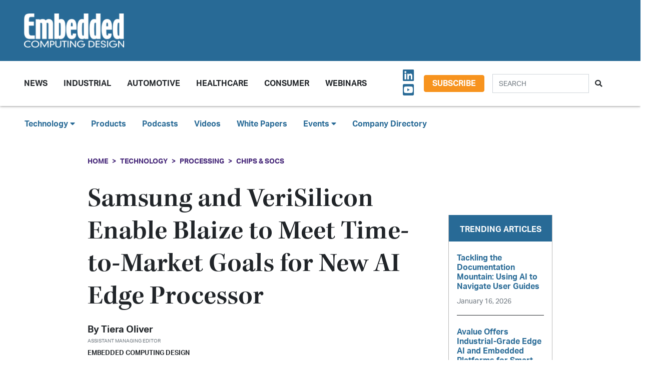

--- FILE ---
content_type: text/html; charset=UTF-8
request_url: https://embeddedcomputing.com/technology/processing/chips-and-socs/samsung-and-verisilicon-enable-blaize-to-meet-time-to-market-goals-for-new-ai-edge-processor
body_size: 10095
content:












<!doctype html>
<html lang="en">
<head>
    <meta charset="utf-8">
    <meta name="viewport" content="width=device-width, initial-scale=1, shrink-to-fit=no">

    <title>Samsung and VeriSilicon Enable Blaize to Meet Time-to-Market Goals for New AI Edge Processor - Embedded Computing Design</title>
    <meta name="description" content="Samsung Electronics, in collaboration with design services provider, VeriSilicon, has supported the on-time market launch of AI Edge computing startup Blaize&amp;rsquo;s hardware platform.">
    <meta name="keywords" content="">
    <meta name="author" content="OpenSystems Media">

        <script type="text/javascript">
                var client_id = "";
            </script>

    <link rel="apple-touch-icon" sizes="180x180" href="/ecd-favicon-safari-180x180.png">
<link rel="icon" type="image/png" sizes="32x32" href="/ecd-favicon-browser-32x32.png">
<link rel="icon" type="image/png" sizes="16x16" href="/ecd-favicon-browser-16x16.png">
<link rel="manifest" href="/site.webmanifest">
<link rel="mask-icon" href="/ecd-favicon-safari.svg" color="#5bbad5">
<meta name="msapplication-TileColor" content="#2b5797">
<meta name="theme-color" content="#ffffff">

<!-- Google Tag Manager -->
<script>(function(w,d,s,l,i){w[l]=w[l]||[];w[l].push({'gtm.start':
            new Date().getTime(),event:'gtm.js'});var f=d.getElementsByTagName(s)[0],
        j=d.createElement(s),dl=l!='dataLayer'?'&l='+l:'';j.async=true;j.src=
        'https://www.googletagmanager.com/gtm.js?id='+i+dl;f.parentNode.insertBefore(j,f);
    })(window,document,'script','dataLayer','GTM-TQ82QX9');</script>
<!-- End Google Tag Manager -->


<!-- Adobe Fonts -->
<noscript>
<link rel="stylesheet" href="https://use.typekit.net/wbj7dyv.css">
</noscript>


<!-- Font Awesome -->
<script src="https://kit.fontawesome.com/f838852e63.js" crossorigin="anonymous"></script>

<link rel="stylesheet" href="https://embeddedcomputing.com/assets/css/hamburgers.min.css">

<link rel="stylesheet" href="/assets/css/ecd.css?id=a5fe8aa1daa2c2ab492f">






<script type="text/javascript">
// Add category targeting if available for Google Ads
if(typeof category === 'undefined') {
        var category = "ai-machine-learning";
    }

var property = "ECD";

// Add any "Global" variables here
var superLeaderboard, leaderboardATF, leaderboardBTF, mediumRectangleSidebar, skyscraperSidebar, welcomeAd, nativeWelcome;

// var welcomeAdSold = false;
</script>

<script async src="https://securepubads.g.doubleclick.net/tag/js/gpt.js"></script>
<script src="/assets/js/gads.js?id=5a583c53b65b5466811a"></script>




<!-- Marketo Munchkin -->
<script type="text/javascript">
    (function() {
        var didInit = false;
        function initMunchkin() {
            if(didInit === false) {
                didInit = true;
                Munchkin.init('609-IYN-899');
            }
        }
        var s = document.createElement('script');
        s.type = 'text/javascript';
        s.async = true;
        s.src = '//munchkin.marketo.net/munchkin.js';
        s.onreadystatechange = function() {
            if (this.readyState == 'complete' || this.readyState == 'loaded') {
                initMunchkin();
            }
        };
        s.onload = initMunchkin;
        document.getElementsByTagName('head')[0].appendChild(s);
    })();
</script>






<script data-ad-client="ca-pub-7168430979886964" async src="https://pagead2.googlesyndication.com/pagead/js/adsbygoogle.js"></script>







<meta property="og:title" content="Samsung and VeriSilicon Enable Blaize to Meet Time-to-Market Goals for New AI Edge Processor - Embedded Computing Design" />
<meta property="og:description" content="Samsung Electronics, in collaboration with design services provider, VeriSilicon, has supported the on-time market launch of AI Edge computing startup Blaize&amp;rsquo;s hardware platform." />
<meta property="og:image" content="https://data.embeddedcomputing.com/uploads/resize/1256/756/external/data.embeddedcomputing.com/uploads/articles/wp/636997693/5fa178fcbd647-fiber-optic-2749588_1280.jpg" />
<meta property="og:url" content="https://embeddedcomputing.com/technology/processing/chips-and-socs/samsung-and-verisilicon-enable-blaize-to-meet-time-to-market-goals-for-new-ai-edge-processor" />


<meta name="twitter:title" content="Samsung and VeriSilicon Enable Blaize to Meet Time-to-Market Goals for New AI Edge Processor - Embedded Computing Design">
<meta name="twitter:description" content="Samsung Electronics, in collaboration with design services provider, VeriSilicon, has supported the on-time market launch of AI Edge computing startup Blaize&amp;rsquo;s hardware platform.">
<meta name="twitter:image" content="https://data.embeddedcomputing.com/uploads/resize/1256/756/external/data.embeddedcomputing.com/uploads/articles/wp/636997693/5fa178fcbd647-fiber-optic-2749588_1280.jpg">
<meta name="twitter:card" content="summary_large_image" />
<meta name="twitter:site" content="@embedded_comp" />

<meta property="og:site_name" content="Embedded Computing Design">

</head>

<body class="page body-cat-processing">

<!-- Google Tag Manager (noscript) -->
<noscript><iframe src="https://www.googletagmanager.com/ns.html?id=GTM-TQ82QX9"
                  height="0" width="0" style="display:none;visibility:hidden"></iframe></noscript>
<!-- End Google Tag Manager (noscript) -->

<div class="ad super-leaderboard d-print-none">
    <div id="ad-resizer" class="ad-resizer">
        <!-- /22057213624/super_leaderboard -->
        <div id='div-gpt-ad-1594244816553-0'>
            <script>
                googletag.cmd.push(function() { googletag.display('div-gpt-ad-1594244816553-0'); });
            </script>
        </div>
    </div>
</div>

<header>

    <div class="row ecd-header">
        <div class="container px-5 mw-100">
            <div class="row py-3 justify-content-between align-items-center">
                <div class="col-3">
                    <a href="/">
                        <img class="main-logo d-block" src="https://embeddedcomputing.com/assets/img/ECDlogo_whiteREV2016@2x.png" alt="" loading="lazy">
                        <h1 class="d-none">Embedded Computing Design</h1>
                    </a>
                </div>

                <div class="col-9 d-print-none">

                    <div class="ad top-leaderboard m-auto">
                        <!-- /22057213624/Leaderboard_ATF -->
                        <div id='div-gpt-ad-1595887245727-0'>
                            <script>
                                googletag.cmd.push(function() { googletag.display('div-gpt-ad-1595887245727-0'); });
                            </script>
                        </div>
                    </div>

                </div>

            </div>

        </div>
    </div>

    <div class="container floating-menu px-5">

        <nav class="navbar navbar-expand-lg navbar-light">
            <a class="navbar-brand d-md-none d-block" href="#"><img class="d-inline-block" src="https://embeddedcomputing.com/assets/img/ECDlogo_whiteREV2016@2x.png" alt=""></a>
            <button class="navbar-toggler" type="button" data-toggle="collapse" data-target="#navbarTogglerDemo02" aria-controls="navbarTogglerDemo02" aria-expanded="false" aria-label="Toggle navigation">
                <span class="navbar-toggler-icon"></span>
            </button>

            <div class="collapse navbar-collapse" id="navbarTogglerDemo02">

                <form action="/search" method="GET" class="search d-flex d-sm-none justify-content-start d-print-none">
                    <div class="input-group">
                        <input type="text" class="form-control" placeholder="SEARCH" aria-label="Search" aria-describedby="button-addon" name="query">
                        <div class="input-group-append">
                            <button class="btn" type="submit" id="button-addon"><i class="fas fa-search"></i></button>
                        </div>
                    </div>
                </form>

                <ul class="navbar-nav mt-2 mr-auto mt-lg-0">
















                    <li class="nav-item dropdown">
                        <a class="nav-link dropdown-toggle cat-resources" href="#" id="navbarDropdownMenuLink" role="button" data-toggle="dropdown" aria-haspopup="true" aria-expanded="false">
                            News
                        </a>
                        <ul class="dropdown-menu" aria-labelledby="navbarDropdownMenuLink">
                            <li><a class="dropdown-item" href="/stories">Design Articles</a></li>
                            <li><a class="dropdown-item" href="/blogs">Op-Eds</a></li>
                            <li><a class="dropdown-item" href="/news">Industry News</a></li>
                            <li><a class="dropdown-item" href="/magazine">Magazines</a></li>
                        </ul>
                    </li>
                    <li class="nav-item">
                        <a class="nav-link cat-resources" href="/application/industrial">
                            Industrial
                        </a>
                    </li>
                    <li class="nav-item">
                        <a class="nav-link cat-resources" href="/application/automotive">
                            Automotive
                        </a>
                    </li>
                    <li class="nav-item">
                        <a class="nav-link cat-resources" href="/application/healthcare">
                            Healthcare
                        </a>
                    </li>
                    <li class="nav-item">
                        <a class="nav-link cat-resources" href="/application/consumer">
                            Consumer
                        </a>
                    </li>
                    <li class="nav-item">
                        <a class="nav-link cat-resources" href="/webcasts">
                            Webinars
                        </a>
                    </li>




































































                </ul>

                
                <div class="text-right d-none d-md-block p-3">
                    <ul class="list-unstyled mb-0">
                        <li>
                                                                                                                                                                                                                    <a href="https://www.linkedin.com/showcase/embedded-computing-design" target="_blank">
                                    <i class="fab fa-linkedin social-icon px-1"></i>
                                </a>
                                                                                                                            <a href="https://www.youtube.com/user/videoopensystems" target="_blank">
                                    <i class="fab fa-youtube-square social-icon px-1"></i>
                                </a>
                                                                                                                                                </li>
                    </ul>
                </div>

                <div class="text-right d-none d-md-block">
                    <a class="btn btn-secondary btn-subscribe m-auto" href="/subscribe">Subscribe</a>
                </div>

                <div class="text-center d-block d-md-none pb-3">
                    <a class="btn btn-secondary btn-subscribe m-auto" href="/subscribe">Subscribe</a>
                </div>

                <form action="/search" method="GET" class="search d-none d-sm-flex justify-content-start d-print-none p-3">
                    <div class="input-group">
                        <input type="text" class="form-control" placeholder="SEARCH" aria-label="Search" aria-describedby="button-addon" name="query">
                        <div class="input-group-append">
                            <button class="btn" type="submit" id="button-addon"><i class="fas fa-search"></i></button>
                        </div>
                    </div>
                </form>
            </div>
        </nav>
    </div>
</header>

<div class="container-fluid ecd-second-menu p-0">
    
    <div class="row d-none d-md-block py-3">
        <header class="shadow-none">
            <nav class="navbar d-print-block">
                <div class="col px-5">
                    <ul class="justify-content-start nav">
                        <li class="nav-item dropdown">
                            <a class="nav-link dropdown-toggle cat-technology" data-toggle="dropdown" href="#" role="button"
                               aria-haspopup="true" aria-expanded="false">Technology <i class="fas fa-caret-down"></i></a>
                            <div class="dropdown-menu">
                                <a class="dropdown-item" href="/technology/ai-machine-learning">AI & Machine Learning</a>
                                <a class="dropdown-item" href="/technology/analog-and-power">Analog & Power</a>
                                <a class="dropdown-item" href="/technology/debug-and-test">Debug & Test</a>
                                <a class="dropdown-item" href="/application/hpc-datacenters">HPC/Datacenters</a>
                                <a class="dropdown-item" href="/technology/iot">IoT & Connectivity</a>
                                <a class="dropdown-item" href="/application/networking-5g">Networking & 5G</a>
                                <a class="dropdown-item" href="/technology/open-source">Open Source</a>
                                <a class="dropdown-item" href="/technology/processing">Processing</a>
                                <a class="dropdown-item" href="/technology/security">Security</a>
                                <a class="dropdown-item" href="/technology/software-and-os">Software & OS</a>
                                <a class="dropdown-item" href="/technology/storage">Storage</a>
                            </div>
                        </li>
                        <li class="nav-item"><a class="nav-link" href="/products">Products</a></li>
                        
                        <li class="nav-item"><a class="nav-link" href="/podcasts">Podcasts</a></li>
                        <li class="nav-item"><a class="nav-link" href="/videos">Videos</a></li>
                        <li class="nav-item"><a class="nav-link" href="/whitepapers">White Papers</a></li>
                        <li class="nav-item dropdown">
                            <a class="nav-link dropdown-toggle" data-toggle="dropdown" href="#" role="button"
                               aria-haspopup="true" aria-expanded="false">Events <i class="fas fa-caret-down"></i></a>
                            <div class="dropdown-menu">
                                <a class="dropdown-item"
                                   href="/webcasts">
                                    AI Day
                                </a>
                                <a class="dropdown-item" href="/topics/APEC">APEC</a>
                                <a class="dropdown-item"
                                   href="https://resources.embeddedcomputing.com/series/automotive2024/landing_page?utm_bmcr_source=landing_page">
                                    Automotive Tech Virtual Conference
                                </a>
                                <a class="dropdown-item" href="/topics/ces">CES</a>
                                <a class="dropdown-item" href="/topics/computex">Computex</a>
                                <a class="dropdown-item" href="/topics/electronica">electronica</a>
                                <a class="dropdown-item" href="/topics/embeddedworld">embedded world</a>
                                <a class="dropdown-item" href="/topic/Future%20Memory%20Summit">FMS: the Future of Memory and Storage</a>
                                <a class="dropdown-item"
                                   href="https://resources.embeddedcomputing.com/series/the-iot-device-security-conf/landing_page">
                                    The IoT Device Security Conference
                                </a>
                                <a class="dropdown-item" href="/topics/nvidia%20gtc">NVIDIA GTC</a>
                                <a class="dropdown-item" href="/topics/RISC-V">RISC-V Summit</a>
                                
                            </div>
                        </li>
                        <li class="nav-item"><a class="nav-link" href="/companies">Company Directory</a></li>
                    </ul>
                </div>
            </nav>
        </header>
    </div>
</div><!-- .container-fluid -->

<div class="container" id="main-content">




    
    <div class="row" id="body-container">
        <div class="col-12">

                            <nav aria-label="breadcrumb">
                    <ol class="breadcrumb breadcrumb-cat-processing p-0 pt-3">
                        <li class="breadcrumb-item"><a href="/">Home</a></li>
                                                    <li class="breadcrumb-item"><a href="/technology">Technology</a></li>
                        
                                                    <li class="breadcrumb-item"><a href="/technology/processing">Processing</a></li>
                        


                        <li class="breadcrumb-item"><a href="/technology/processing/chips-and-socs">Chips &amp; SoCs</a></li>


                    </ol>
                </nav>
            


        </div>


        <div class="col-12 col-lg-9 article-content">

            <h1 class="page-header">Samsung and VeriSilicon Enable Blaize to Meet Time-to-Market Goals for New AI Edge Processor</h1>



            <div class="authors">
                    <div class="row no-gutters">
        <div class="col-md-6">
        <div class="author-card">
            <div class="row no-gutters">
                <div class="col">
                    <div class="card-body p-0">
                        <h4 class="card-title">By <a href="/authors/tiera.oliver@opensysmedia.com">Tiera Oliver</a></h4>
                        <p class="card-text"><small class="text-muted">Assistant Managing Editor</small></p>
                                                    <p class="card-text">Embedded Computing Design</p>
                                            </div>
                </div>
            </div>
        </div>
    </div>
    </div><!-- authors -->
            </div>

                        <p class="published-date text-muted">
                November 03, 2020
            </p>
            
             
                <p class="content-type">
            News
        </p>
                
            


            <div>
                <div class="addthis_inline_share_toolbox d-print-none cat-processing"></div>
            </div>

                <div class="row">
            <div class="col-12">
                                <figure>
                    <img src="https://data.embeddedcomputing.com/uploads/resize/1256/756/external/data.embeddedcomputing.com/uploads/articles/wp/636997693/5fa178fcbd647-fiber-optic-2749588_1280.jpg" class="primary-image img-fluid" loading="lazy" />

                    
                </figure>
                
                                    <h2 class="page-excerpt py-3"><p>Samsung Electronics, in collaboration with design services provider, VeriSilicon, has supported the on-time market launch of AI Edge computing startup Blaize&rsquo;s hardware platform.</p></h2>
                            </div>
        </div>

    
            
    <div class="entry">
<p style="margin-left: 5.55pt; text-align: justify;"><a href="https://www.samsung.com/us/aboutsamsung/home/">Samsung Electronics</a>, in collaboration with design services provider, <a href="https://www.verisilicon.com/">VeriSilicon</a>, has supported the on-time market launch of AI Edge computing startup <a href="https://www.blaize.com/">Blaize</a>&rsquo;s hardware platform.</p>

<p style="margin-left: 5.55pt; text-align: justify;">Leveraging Samsung Foundry&rsquo;s 14nm FinFET process technology and VeriSilicon&rsquo;s chip design and IP, Blaize is now offering its AI Edge computing Pathfinder and Xplorer platforms equipped with the Blaize Graph Streaming Processor (GSP).</p>

<p style="margin-left: 5.55pt; text-align: justify;">Blaize is addressing a fundamental issue in Edge AI application deployment, per the company, existing solutions are either unable to handle the required computational load, or too costly and difficult to implement in products. Per the company, Blaize&rsquo;s solution offers a 100% programmable hardware platform with a combination of low-latency AI processing, low energy demand, multi-sensor AI analytics, and an accompanying suite of software tools that are designed to simplify and accelerate the AI development process.&nbsp; &nbsp;</p>

<p style="margin-left: 5.55pt; text-align: justify;">At the outset of Blaize&rsquo;s engagement, Samsung Foundry assessed initial plans and goals for the GSP and recommended involving VeriSilicon, a one-stop source for custom silicon solutions and semiconductor IP, with a track record including other AI-related projects.</p>

<p style="margin-left: 5.55pt; text-align: justify;">An early order of business was selecting the optimal manufacturing process node; after evaluation of many options, Samsung Foundry&rsquo;s 14nm FinFET process emerged as the ideal choice for this product.</p>

<p style="text-align: justify;">For more information, visit: <a href="https://www.samsung.com/us/">https://www.samsung.com/us/</a></p>
</div>

    
    <div class="text-center p-3">
            <a href="/subscribe" class="btn btn-secondary btn-subscribe">Subscribe</a>
        </div>

    
    
    
    

    <div class="container py-3">
        
            <div class="row no-gutters author-article-bio p-3">
                <div class="col-2">
                                            <a href="/authors/tiera.oliver@opensysmedia.com"><img src="/assets/img/authors/profile-image.jpg" class="card-img" /></a>
                                    </div>
                <div class="col-10 pl-4">
                    <div class="card-body p-0">

                        <p class="pb-1">Tiera Oliver, Assistant Managing Editor for Embedded Computing Design, is responsible for web content edits, product news, and constructing stories. She develops content and constructs ECD podcasts, such as Embedded Insiders. Before working at ECD, Tiera graduated from Northern Arizona University, where she received her B.S. in journalism and political science and worked as a news reporter for the university’s student-led newspaper, The Lumberjack.</p>

                        

                        <p>
                                                                                        <a href="https://twitter.com/TieraOAtOSM"><i class="fab fa-twitter-square social-icon"></i></a>
                                                                                        <a href="https://www.linkedin.com/in/tieraoliver/"><i class="fab fa-linkedin social-icon"></i></a>
                            
                        </p>


                        <p class="pb-0">
                            <a href="/authors/tiera.oliver@opensysmedia.com" class="btn btn-primary">More from Tiera</a>
                        </p>

                    </div>
                </div>
            </div>

            </div>


    <div class="container py-3">




        <h5>Categories</h5>


        <h6 class="cat-processing d-inline-block mx-2" ><a href="/technology/processing/chips-and-socs">Processing - Chips &amp; SoCs</a></h6>

        
                            <h6 class="cat-ai-machine-learning d-inline-block mx-2" ><a href="/technology/ai-machine-learning/ai-dev-tools-frameworks">AI &amp; Machine Learning - AI Development Tools &amp; Frameworks</a></h6>
            
        

        

    </div>



            


        </div>

        
       <div class="col-lg-3 sidebar d-print-none" id="sidebar">

    <div class="row">
        <div class="col p-3">
            <div class="ad native">
                <!-- /22057213624/Native_Card_Sidebar -->
                <div id='div-gpt-ad-1611089084788-0'>
                    <script>
                        googletag.cmd.push(function() { googletag.display('div-gpt-ad-1611089084788-0'); });
                    </script>
                </div>
            </div>
        </div>
    </div>


    <div class="row">
        <div class="col p-3">
            <div class="ad medium-rectangle">
                <!-- /22057213624/Medium_Rectangle_Sidebar -->
                <div id='div-gpt-ad-1595888498760-0' style='width: 300px; height: 250px;'>
                    <script>
                        googletag.cmd.push(function() { googletag.display('div-gpt-ad-1595888498760-0'); });
                    </script>
                </div>
            </div>
        </div>
    </div>


    <div class="row justify-content-center p-3">
        <div class="col-md-12 col-sm-8 p-0 popular-articles">

            <h2>Trending Articles</h2>

            <ul class="list-unstyled">

                
                    <li>
                        <a href="/technology/ai-machine-learning/ai-logic-devices-worload-acceleration/tackling-the-documentation-mountain-using-ai-to-navigate-users-guides"><h6 class="pb-0">Tackling the Documentation Mountain: Using AI to Navigate User Guides</h6></a>

                        <p><span class="published-date text-muted">January 16, 2026</span></p>
                    </li>

                    
                
                    <li>
                        <a href="/technology/iot/edge-computing/avalue-offers-industrial-grade-edge-ai-and-embedded-platforms-for-smart-city-and-manufacturing"><h6 class="pb-0">Avalue Offers Industrial-Grade Edge AI and Embedded Platforms for Smart City and Manufacturing</h6></a>

                        <p><span class="published-date text-muted">January 14, 2026</span></p>
                    </li>

                    
                
                    <li>
                        <a href="/technology/processing/chips-and-socs/sapphire-edge-vpr-7p132-combines-amd-ryzen-ai-and-versal-ai-edge-socs-on-one-board"><h6 class="pb-0">CES 2026: SAPPHIRE EDGE+ VPR-7P132 Combines AMD Ryzen AI and Versal AI Edge SoCs on One Board</h6></a>

                        <p><span class="published-date text-muted">January 13, 2026</span></p>
                    </li>

                    
                
                    <li>
                        <a href="/application/automotive/ironwood-electronics-2222-array-bga-package-targets-high-reliability-automotive-pcbs"><h6 class="pb-0">Ironwood Electronics 22×22 Array BGA Package Targets High-Reliability Automotive PCBs</h6></a>

                        <p><span class="published-date text-muted">January 12, 2026</span></p>
                    </li>

                    
                
                    <li>
                        <a href="/technology/software-and-os/devtalk-with-rich-and-vin-ui-design"><h6 class="pb-0">DevTalk with Rich and Vin: UI Design</h6></a>

                        <p><span class="published-date text-muted">January 09, 2026</span></p>
                    </li>

                    
                
            </ul>

        </div>
    </div>



    <div class="row">
        <div class="col p-3">
            <div class="ad half-page">

                <!-- /22057213624/Skyscraper_Sidebar -->
                <div id='div-gpt-ad-1596232492659-0'>
                    <script>
                        googletag.cmd.push(function() { googletag.display('div-gpt-ad-1596232492659-0'); });
                    </script>
                </div>
            </div>
        </div>
    </div>



    <div class="row">
        <div class="col p-3">
            <div class="ad medium-rectangle">
                <!-- /22057213624/Medium_Rectangle_Sidebar_2 -->
                <div id='div-gpt-ad-1622836995866-0' style='min-width: 300px; min-height: 250px;'>
                    <script>
                        googletag.cmd.push(function() { googletag.display('div-gpt-ad-1622836995866-0'); });
                    </script>
                </div>
            </div>
        </div>
    </div>







</div>

    </div>

    <!-- Category Posts -->
<div class="row d-print-none" id="new-posts">


                    <div class="col-lg-3 col-sm-6 col-12 posts-col py-2">
            <div class="article-card cat-analog-and-power">
                <h5 class="card-title category-head">Analog &amp; Power</h5>


                <div class="card-body">
                    <a href="/technology/analog-and-power/pcbs-components/mouser-product-of-the-week-analog-devices-eval-ltc7899-az-evaluation-board">
            <div class="img-container">
                <img class="img-fluid" src="https://data.embeddedcomputing.com/uploads/resize/320/200/external/data.embeddedcomputing.com/uploads/articles/primary_images/1768227748.png" alt="" loading="lazy">
            </div>

            <h6>Mouser Product of the Week: Analog Devices’ EVAL-LTC7899-AZ Evaluation Board</h6>

                            <p class="card-text date m-0">
                    January 12, 2026
                </p>
            
        </a>






                </div>

                <ul class="list-unstyled">
                                    <li class="py-2">
                        <a href="/technology/analog-and-power/batteries-power-supplies/optimizing-ldo-headroom-control-with-a-current-referenced-switching-regulator-design-part-1-noise-sources-impact-and-strategies">Optimizing LDO Headroom Control with a Current Referenced Switching Regulator Design—Part 1: Noise Sources, Impact, and Strategies</a>

                        <p><span class="published-date text-muted">December 02, 2025</span></p>
                    </li>
                                    <li class="py-2">
                        <a href="/technology/analog-and-power/batteries-power-supplies/product-of-the-week-bicker-elektronik-gmbh-dc401w-dc-atx-power-supply">Product of the Week: Bicker Elektronik GmbH DC401W DC-ATX Power Supply</a>

                        <p><span class="published-date text-muted">December 01, 2025</span></p>
                    </li>
                                    <li class="py-2">
                        <a href="/technology/analog-and-power/ideals-superq-mosfet-delivers-800a-scwc-redefining-safety-in-72v-battery-systems">iDEAL’s SuperQ MOSFET Delivers 800A SCWC, Redefining Safety in 72V+ Battery Systems</a>

                        <p><span class="published-date text-muted">November 25, 2025</span></p>
                    </li>
                                    <li class="py-2">
                        <a href="/technology/analog-and-power/analog-semicundoctors-sensors/voltage-input-to-output-control-for-linear-regulators-part-1-quick-start-and-benefits">Voltage Input-to-Output Control for Linear Regulators—Part 1: Quick Start and Benefits</a>

                        <p><span class="published-date text-muted">November 03, 2025</span></p>
                    </li>
                                </ul>

                <a href="/technology/analog-and-power" class="btn my-1 p-0">MORE</a>

            </div>
        </div>

                    <div class="col-lg-3 col-sm-6 col-12 posts-col py-2">
            <div class="article-card cat-consumer">
                <h5 class="card-title category-head">Consumer</h5>


                <div class="card-body">
                    <a href="/application/consumer/smartphones-and-wearables/tdk-adds-smartmotion-for-smart-glasses-to-its-custom-sensing-solutions-for-ai-glasses-and-augmented-reality">
            <div class="img-container">
                <img class="img-fluid" src="https://data.embeddedcomputing.com/uploads/resize/320/200/external/data.embeddedcomputing.com/uploads/articles/primary_images/1759246346.jpg" alt="" loading="lazy">
            </div>

            <h6>TDK Adds SmartMotion for Smart Glasses to its Custom Sensing Solutions for AI Glasses and Augmented Reality</h6>

                            <p class="card-text date m-0">
                    September 30, 2025
                </p>
            
        </a>






                </div>

                <ul class="list-unstyled">
                                    <li class="py-2">
                        <a href="/application/consumer/smartphones-and-wearables/arm-delivers-personal-ai-on-consumer-devices-with-new-lumex-css-platform">Arm Delivers Personal AI on Consumer Devices with New Lumex CSS Platform</a>

                        <p><span class="published-date text-muted">September 10, 2025</span></p>
                    </li>
                                    <li class="py-2">
                        <a href="/application/consumer/smartphones-and-wearables/tdk-announces-high-performance-imu-to-accelerate-optical-image-stabilization-adoption">TDK Announces High-Performance IMU to Accelerate Optical Image Stabilization Adoption</a>

                        <p><span class="published-date text-muted">August 08, 2025</span></p>
                    </li>
                                    <li class="py-2">
                        <a href="/application/consumer/smart-home-tech/application-highlight-infineon-makes-hmi-the-main-event">Application Highlight: Infineon Makes HMI the Main Event</a>

                        <p><span class="published-date text-muted">August 04, 2025</span></p>
                    </li>
                                    <li class="py-2">
                        <a href="/application/consumer/smartphones-and-wearables/status-audio-and-knowles-redefine-earbud-performance-with-hybrid-driver-technology">Status Audio and Knowles Redefine Earbud Performance with Hybrid Driver Technology</a>

                        <p><span class="published-date text-muted">July 15, 2025</span></p>
                    </li>
                                </ul>

                <a href="/application/consumer" class="btn my-1 p-0">MORE</a>

            </div>
        </div>

                    <div class="col-lg-3 col-sm-6 col-12 posts-col py-2">
            <div class="article-card cat-healthcare">
                <h5 class="card-title category-head">Healthcare</h5>


                <div class="card-body">
                    <a href="/application/healthcare/axiomteks-mbox603-delivers-high-performance-medical-imaging-and-ai-assisted-diagnostics">
            <div class="img-container">
                <img class="img-fluid" src="https://data.embeddedcomputing.com/uploads/resize/320/200/external/data.embeddedcomputing.com/uploads/articles/primary_images/1765385388.png" alt="Image Credit: Axiomtek" loading="lazy">
            </div>

            <h6>Axiomtek’s mBOX603 Delivers High-Performance Medical Imaging and AI-Assisted Diagnostics</h6>

                            <p class="card-text date m-0">
                    December 10, 2025
                </p>
            
        </a>






                </div>

                <ul class="list-unstyled">
                                    <li class="py-2">
                        <a href="/application/healthcare/medical-displays/wincomm-brings-edge-ai-and-intel-core-ultra-to-healthcare">Wincomm Brings Edge AI and Intel Core Ultra to Healthcare</a>

                        <p><span class="published-date text-muted">November 21, 2025</span></p>
                    </li>
                                    <li class="py-2">
                        <a href="/application/healthcare/overcome-wi-fi-connectivity-challenges-for-medical-devices-in-hospitals-and-medical-institutions">Overcome Wi-Fi connectivity challenges for medical devices in hospitals and medical institutions</a>

                        <p><span class="published-date text-muted">October 13, 2025</span></p>
                    </li>
                                    <li class="py-2">
                        <a href="/application/healthcare/telehealth-healthcare-iot/the-good-invasion-of-robots">“The Good Invasion of Robots”</a>

                        <p><span class="published-date text-muted">September 15, 2025</span></p>
                    </li>
                                    <li class="py-2">
                        <a href="/application/healthcare/medical-displays/hospitals-adopt-wincomm-wmp-22p-for-eeg-video-synchronized-monitoring">Hospitals Adopt Wincomm WMP-22P for EEG-Video Synchronized Monitoring</a>

                        <p><span class="published-date text-muted">August 22, 2025</span></p>
                    </li>
                                </ul>

                <a href="/application/healthcare" class="btn my-1 p-0">MORE</a>

            </div>
        </div>

                    <div class="col-lg-3 col-sm-6 col-12 posts-col py-2">
            <div class="article-card cat-software-and-os">
                <h5 class="card-title category-head">Software &amp; OS</h5>


                <div class="card-body">
                    <a href="/technology/software-and-os/building-trust-in-embedded-systems-smarter-hmi-design">
            <div class="img-container">
                <img class="img-fluid" src="https://data.embeddedcomputing.com/uploads/resize/320/200/external/data.embeddedcomputing.com/uploads/articles/primary_images/1768487342.png" alt="" loading="lazy">
            </div>

            <h6>Building Trust in Embedded Systems &amp; Smarter HMI Design</h6>

                            <p class="card-text date m-0">
                    January 15, 2026
                </p>
            
        </a>






                </div>

                <ul class="list-unstyled">
                                    <li class="py-2">
                        <a href="/technology/software-and-os/devtalk-with-rich-and-vin-ui-design">DevTalk with Rich and Vin: UI Design</a>

                        <p><span class="published-date text-muted">January 09, 2026</span></p>
                    </li>
                                    <li class="py-2">
                        <a href="/technology/software-and-os/engineering-real-time-lessons-learned-while-chasing-determinism-part-4">Engineering Real-Time: Lessons Learned While Chasing Determinism Part 4</a>

                        <p><span class="published-date text-muted">December 11, 2025</span></p>
                    </li>
                                    <li class="py-2">
                        <a href="/technology/software-and-os/secure-boot-and-the-manufacturing-chain-implementation-and-impact">Secure Boot and the Manufacturing Chain: Implementation and Impact</a>

                        <p><span class="published-date text-muted">December 09, 2025</span></p>
                    </li>
                                    <li class="py-2">
                        <a href="/technology/software-and-os/engineering-real-time-lessons-learned-while-chasing-determinism-part-3">Engineering Real-Time: Lessons Learned While Chasing Determinism Part 3</a>

                        <p><span class="published-date text-muted">December 03, 2025</span></p>
                    </li>
                                </ul>

                <a href="/technology/software-and-os" class="btn my-1 p-0">MORE</a>

            </div>
        </div>

    
</div>



</div>



<div class="modal fade" id="interstitialModalCenter" tabindex="-1" role="dialog" aria-labelledby="interstitialModalCenterTitle" aria-hidden="true">
    <div class="modal-dialog modal-dialog-centered" role="document">
        <div class="modal-content h-100">
            <div class="modal-header">
                <button type="button" class="close" data-dismiss="modal" aria-label="Close">
                    <span aria-hidden="true"><i class="fas fa-times"></i></span>
                </button>
            </div>
            <div class="modal-body h-100">
                <!-- /22057213624/Welcome_Ad -->
                <div id='div-gpt-ad-1747691623021-0' style='min-width: 640px; min-height: 480px;'>
                    <script>
                        googletag.cmd.push(function() { googletag.display('div-gpt-ad-1747691623021-0'); });
                    </script>
                </div>
                
                

                <!-- /22057213624/Native_Welcome_Ad_Unit -->
                
            </div>
            <div class="modal-footer">
                <button type="button" class="btn btn-primary" data-dismiss="modal">Continue to site...</button>
            </div>
        </div>
    </div>
</div>

<footer class="d-print-none py-5 mt-5">
    <div class="container">
        <div class="row d-print-none">
            <div class="ad bottom-leaderboard mx-auto p-2">
                <!-- /22057213624/Leaderboard_BTF -->
                <div id='div-gpt-ad-1595888203281-0'>
                    <script>
                        googletag.cmd.push(function() { googletag.display('div-gpt-ad-1595888203281-0'); });
                    </script>
                </div>
            </div>
        </div>

        <div class="row">
            <div class="col-12 col-sm-6 col-md-4 col-lg">


                <ul class="list-unstyled">
                    <li><h4><a href="/technology">Technology</a></h4></li>
                    <li><a href="/technology/ai-machine-learning">AI & Machine Learning</a></li>
                    <li><a href="/technology/iot">IoT</a></li>
                    <li><a href="/technology/open-source">Open Source</a></li>
                    <li><a href="/technology/analog-and-power">Analog & Power</a></li>
                    <li><a href="/technology/processing">Processing</a></li>
                    <li><a href="/technology/security">Security</a></li>
                    <li><a href="/technology/software-and-os">Software & OS</a></li>
                    <li><a href="/technology/storage">Storage</a></li>
                    <li><a href="/technology/debug-and-test">Debug & Test</a></li>
                </ul>
            </div>


            <div class="col-12 col-sm-6 col-md-4 col-lg">

                <ul class="list-unstyled">
                    <li><h4><a href="/application">Application</a></h4></li>
                    <li><a href="/application/automotive">Automotive</a></li>
                    <li><a href="/application/industrial">Industrial</a></li>
                    <li><a href="/application/consumer">Consumer</a></li>
                    <li><a href="/application/healthcare">Healthcare</a></li>
                    <li><a href="/application/networking-5g">Networking & 5G</a></li>
                    <li><a href="https://militaryembedded.com" target="_blank">Defense <i class="fas fa-external-link-alt"></i></a></li>
                </ul>
            </div>


            <div class="col-12 col-sm-6 col-md-4 col-lg">

                <ul class="list-unstyled">
                    <li><h4><a href="/magazine">Magazine</a></h4></li>
                    <li><a href="/magazine/latest">Latest Issue</a></li>
                    <li><a href="/magazine">Archive</a></li>
                    <li><a href="/subscribe">Subscribe</a></li>
                    <li><h4>Newsletter Subscribe</h4></li>
                    <li><a href="/subscribe">IoT Design</a></li>
                    <li><a href="/subscribe">Embedded Daily</a></li>
                    <li><a href="/subscribe">Embedded Europe</a></li>
                    <li><a href="/subscribe">AI at the Edge</a></li>
                </ul>
            </div>

            <div class="col-12 col-sm-6 col-md-4 col-lg">

                <ul class="list-unstyled">
                    <li><h4>Resources</h4></li>

                    
                    
                    <li><a href="/topics/PICMG">PICMG</a></li>
                    <li><a href="/topics/datasheets">Embedded Data Sheets</a></li>
                    <li><a href="/podcasts">Podcasts</a></li>
                    <li><a href="/stories">Design Articles</a></li>
                    <li><a href="/blogs">Op-Eds</a></li>
                    <li><a href="/news">News</a></li>
                    <li><a href="/press-releases">Press Releases</a></li>
                    <li><a href="/features/devkit-selector" style="font-weight:700;font-size:1.1em">Devkit Selector</a></li>
                    <li><a href="/products">New Products</a></li>
                    <li><a href="/webcasts">Virtual Events</a></li>
                    <li><a href="/whitepapers">White Papers</a></li>
                    <li><a href="/events">Events</a></li>
                    <li><a href="/companies">Company Directory</a></li>
                 </ul>
            </div>













            <div class="col-12 col-sm-6 col-lg">
                <ul class="list-unstyled">
                    <li><h4><a href="https://opensysmedia.com/embedded-computing-design/" target="_blank">Advertise</a></h4></li>
                    <li><a href="/pages/embedded-world-content-marketing-and-promotional-aids">embedded world Opportunities</a></li>
                    <li><a href="/pages/computexopportunities">Computex Opportunities</a></li>
                    <li><a href="/pages/electronicaopportunities">electronica Opportunities</a></li>
                    <li><a href="/pages/cesopportunities">CES Opportunities</a></li>
                    <li><a href="/pages/nvidiagtcopportunities">NVIDIA GTC Opportunities</a></li>
                    <li><a href="/pages/sensorsopportunities">Sensors Converge Opportunities</a></li>
                    <li><h4><a href="/pages/submit">Submit Content</a></h4></li>
                    <li><h4><a href="/pages/contact">Contact</a></h4></li>
                    <li><h4><a href="/pages/privacy">Privacy Policy</a></h4></li>
                    <li>
                                                    <a href="https://www.facebook.com/Embedded.Computing.Design" target="_blank">
                                <i class="fab fa-facebook-square social-icon px-1"></i>
                            </a>
                                                    <a href="https://twitter.com/embedded_comp" target="_blank">
                                <i class="fab fa-twitter-square social-icon px-1"></i>
                            </a>
                                                    <a href="https://www.linkedin.com/showcase/embedded-computing-design" target="_blank">
                                <i class="fab fa-linkedin social-icon px-1"></i>
                            </a>
                                                    <a href="https://www.youtube.com/user/videoopensystems" target="_blank">
                                <i class="fab fa-youtube-square social-icon px-1"></i>
                            </a>
                                                    <a href="https://www.instagram.com/embeddedcomputingdesign/" target="_blank">
                                <i class="fab fa-instagram-square social-icon px-1"></i>
                            </a>
                                            </li>






                </ul>
            </div>

        </div>

        <div class="row"><!-- Sister Brand Logos -->
            <div class="col">

                

                <div class="row py-5">
                    <div class="col text-center">
                        <h3><small class="font-weight-bold">&copy;2026 <a href="https://opensysmedia.com" target="_blank">OpenSystems Media</a></small></h3>
                    </div>
                </div>

                <div class="row py-5"></div>

            </div>
        </div>

    </div>
</footer>

<script src="https://embeddedcomputing.com/assets/jquery/jquery.min.js"></script>

<script src="https://embeddedcomputing.com/assets/bootstrap/bootstrap.bundle.min.js"></script>

<script src="/assets/js/ecd.js?id=363b52a82570ee02a67d"></script>


<script>
    window.onload = (event) => {
        $('.carousel').carousel('pause');
    }
</script>





<!-- lazy load font CSS -->
<script>
    (function() {
        // load main.css
        var cssFont = document.createElement('link');
        cssFont.href = 'https://use.typekit.net/wbj7dyv.css';
        cssFont.rel = 'stylesheet';
        cssFont.type = 'text/css';
        document.getElementsByTagName('head')[0].appendChild(cssFont);
    })();
</script>































<script>(function(){function c(){var b=a.contentDocument||a.contentWindow.document;if(b){var d=b.createElement('script');d.innerHTML="window.__CF$cv$params={r:'9c0b6241099ed945',t:'MTc2ODg3ODY3OQ=='};var a=document.createElement('script');a.src='/cdn-cgi/challenge-platform/scripts/jsd/main.js';document.getElementsByTagName('head')[0].appendChild(a);";b.getElementsByTagName('head')[0].appendChild(d)}}if(document.body){var a=document.createElement('iframe');a.height=1;a.width=1;a.style.position='absolute';a.style.top=0;a.style.left=0;a.style.border='none';a.style.visibility='hidden';document.body.appendChild(a);if('loading'!==document.readyState)c();else if(window.addEventListener)document.addEventListener('DOMContentLoaded',c);else{var e=document.onreadystatechange||function(){};document.onreadystatechange=function(b){e(b);'loading'!==document.readyState&&(document.onreadystatechange=e,c())}}}})();</script></body>
</html>


--- FILE ---
content_type: text/html; charset=utf-8
request_url: https://www.google.com/recaptcha/api2/aframe
body_size: 180
content:
<!DOCTYPE HTML><html><head><meta http-equiv="content-type" content="text/html; charset=UTF-8"></head><body><script nonce="vz7SpTfd_i9chaZPjObOwA">/** Anti-fraud and anti-abuse applications only. See google.com/recaptcha */ try{var clients={'sodar':'https://pagead2.googlesyndication.com/pagead/sodar?'};window.addEventListener("message",function(a){try{if(a.source===window.parent){var b=JSON.parse(a.data);var c=clients[b['id']];if(c){var d=document.createElement('img');d.src=c+b['params']+'&rc='+(localStorage.getItem("rc::a")?sessionStorage.getItem("rc::b"):"");window.document.body.appendChild(d);sessionStorage.setItem("rc::e",parseInt(sessionStorage.getItem("rc::e")||0)+1);localStorage.setItem("rc::h",'1768878687110');}}}catch(b){}});window.parent.postMessage("_grecaptcha_ready", "*");}catch(b){}</script></body></html>

--- FILE ---
content_type: application/javascript
request_url: https://ml314.com/utsync.ashx?pub=&adv=&et=0&eid=89630&ct=js&pi=&fp=&clid=&if=0&ps=&cl=&mlt=&data=&&cp=https%3A%2F%2Fembeddedcomputing.com%2Ftechnology%2Fprocessing%2Fchips-and-socs%2Fsamsung-and-verisilicon-enable-blaize-to-meet-time-to-market-goals-for-new-ai-edge-processor&pv=1768878685895_359ngk1q9&bl=en-us@posix&cb=6188171&return=&ht=&d=&dc=&si=1768878685895_359ngk1q9&cid=&s=1280x720&rp=&v=2.8.0.252
body_size: 312
content:
_ml.setFPI('3658429596987555953');_ml.syncCallback({"es":true,"ds":true});